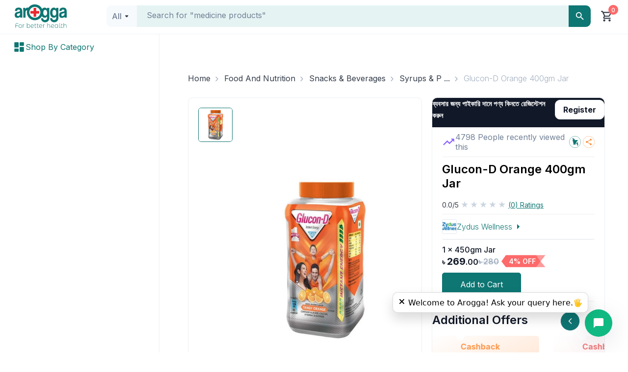

--- FILE ---
content_type: text/x-component
request_url: https://www.arogga.com/brand/101838/zydus-wellness?_rsc=h7vxe
body_size: 2
content:
0:{"b":"lBPm2dvOJIvdFwq1KlMk_","f":[["children","(user-portal)","children","(Ecommerce)","children","brand",["brand",{"children":[["all","101838/zydus-wellness","c"],{"children":["__PAGE__",{}]}]}],null,[null,null],true]],"S":false}


--- FILE ---
content_type: application/javascript; charset=UTF-8
request_url: https://www.arogga.com/_next/static/chunks/7507-afd4fc2560c5d6fe.js
body_size: 8078
content:
(self.webpackChunk_N_E=self.webpackChunk_N_E||[]).push([[2078,2435,2619,7507],{1150:(e,t,r)=>{"use strict";Object.defineProperty(t,"__esModule",{value:!0}),Object.defineProperty(t,"default",{enumerable:!0,get:function(){return a}});let n=r(95155),o=r(12115),i=r(24437);function l(e){return{default:e&&"default"in e?e.default:e}}r(36552);let s={loader:()=>Promise.resolve(l(()=>null)),loading:null,ssr:!0},a=function(e){let t={...s,...e},r=(0,o.lazy)(()=>t.loader().then(l)),a=t.loading;function u(e){let l=a?(0,n.jsx)(a,{isLoading:!0,pastDelay:!0,error:null}):null,s=!t.ssr||!!t.loading,u=s?o.Suspense:o.Fragment,c=t.ssr?(0,n.jsxs)(n.Fragment,{children:[null,(0,n.jsx)(r,{...e})]}):(0,n.jsx)(i.BailoutToCSR,{reason:"next/dynamic",children:(0,n.jsx)(r,{...e})});return(0,n.jsx)(u,{...s?{fallback:l}:{},children:c})}return u.displayName="LoadableComponent",u}},4651:e=>{e.exports=function(e){return e!=e}},8567:(e,t,r)=>{"use strict";Object.defineProperty(t,"__esModule",{value:!0}),Object.defineProperty(t,"workAsyncStorage",{enumerable:!0,get:function(){return n.workAsyncStorageInstance}});let n=r(17828)},11742:(e,t,r)=>{"use strict";r.d(t,{A:()=>u});var n=r(12115),o=function(e,t){return(o=Object.setPrototypeOf||({__proto__:[]})instanceof Array&&function(e,t){e.__proto__=t}||function(e,t){for(var r in t)t.hasOwnProperty(r)&&(e[r]=t[r])})(e,t)},i=function(){return(i=Object.assign||function(e){for(var t,r=1,n=arguments.length;r<n;r++)for(var o in t=arguments[r])Object.prototype.hasOwnProperty.call(t,o)&&(e[o]=t[o]);return e}).apply(this,arguments)},l={Pixel:"Pixel",Percent:"Percent"},s={unit:l.Percent,value:.8};function a(e){return"number"==typeof e?{unit:l.Percent,value:100*e}:"string"==typeof e?e.match(/^(\d*(\.\d+)?)px$/)?{unit:l.Pixel,value:parseFloat(e)}:e.match(/^(\d*(\.\d+)?)%$/)?{unit:l.Percent,value:parseFloat(e)}:(console.warn('scrollThreshold format is invalid. Valid formats: "120px", "50%"...'),s):(console.warn("scrollThreshold should be string or number"),s)}let u=function(e){function t(){this.constructor=r}function r(t){var r=e.call(this,t)||this;return r.lastScrollTop=0,r.actionTriggered=!1,r.startY=0,r.currentY=0,r.dragging=!1,r.maxPullDownDistance=0,r.getScrollableTarget=function(){return r.props.scrollableTarget instanceof HTMLElement?r.props.scrollableTarget:"string"==typeof r.props.scrollableTarget?document.getElementById(r.props.scrollableTarget):(null===r.props.scrollableTarget&&console.warn("You are trying to pass scrollableTarget but it is null. This might\n        happen because the element may not have been added to DOM yet.\n        See https://github.com/ankeetmaini/react-infinite-scroll-component/issues/59 for more info.\n      "),null)},r.onStart=function(e){!r.lastScrollTop&&(r.dragging=!0,e instanceof MouseEvent?r.startY=e.pageY:e instanceof TouchEvent&&(r.startY=e.touches[0].pageY),r.currentY=r.startY,r._infScroll&&(r._infScroll.style.willChange="transform",r._infScroll.style.transition="transform 0.2s cubic-bezier(0,0,0.31,1)"))},r.onMove=function(e){if(r.dragging)e instanceof MouseEvent?r.currentY=e.pageY:e instanceof TouchEvent&&(r.currentY=e.touches[0].pageY),r.currentY<r.startY||(r.currentY-r.startY>=Number(r.props.pullDownToRefreshThreshold)&&r.setState({pullToRefreshThresholdBreached:!0}),!(r.currentY-r.startY>1.5*r.maxPullDownDistance)&&r._infScroll&&(r._infScroll.style.overflow="visible",r._infScroll.style.transform="translate3d(0px, "+(r.currentY-r.startY)+"px, 0px)"))},r.onEnd=function(){r.startY=0,r.currentY=0,r.dragging=!1,r.state.pullToRefreshThresholdBreached&&(r.props.refreshFunction&&r.props.refreshFunction(),r.setState({pullToRefreshThresholdBreached:!1})),requestAnimationFrame(function(){r._infScroll&&(r._infScroll.style.overflow="auto",r._infScroll.style.transform="none",r._infScroll.style.willChange="unset")})},r.onScrollListener=function(e){"function"==typeof r.props.onScroll&&setTimeout(function(){return r.props.onScroll&&r.props.onScroll(e)},0);var t=r.props.height||r._scrollableNode?e.target:document.documentElement.scrollTop?document.documentElement:document.body;r.actionTriggered||((r.props.inverse?r.isElementAtTop(t,r.props.scrollThreshold):r.isElementAtBottom(t,r.props.scrollThreshold))&&r.props.hasMore&&(r.actionTriggered=!0,r.setState({showLoader:!0}),r.props.next&&r.props.next()),r.lastScrollTop=t.scrollTop)},r.state={showLoader:!1,pullToRefreshThresholdBreached:!1,prevDataLength:t.dataLength},r.throttledOnScrollListener=(function(e,t,r,n){var o,i=!1,l=0;function s(){o&&clearTimeout(o)}function a(){var a=this,u=Date.now()-l,c=arguments;function f(){l=Date.now(),r.apply(a,c)}i||(n&&!o&&f(),s(),void 0===n&&u>e?f():!0!==t&&(o=setTimeout(n?function(){o=void 0}:f,void 0===n?e-u:e)))}return"boolean"!=typeof t&&(n=r,r=t,t=void 0),a.cancel=function(){s(),i=!0},a})(150,r.onScrollListener).bind(r),r.onStart=r.onStart.bind(r),r.onMove=r.onMove.bind(r),r.onEnd=r.onEnd.bind(r),r}return o(r,e),r.prototype=null===e?Object.create(e):(t.prototype=e.prototype,new t),r.prototype.componentDidMount=function(){if(void 0===this.props.dataLength)throw Error('mandatory prop "dataLength" is missing. The prop is needed when loading more content. Check README.md for usage');if(this._scrollableNode=this.getScrollableTarget(),this.el=this.props.height?this._infScroll:this._scrollableNode||window,this.el&&this.el.addEventListener("scroll",this.throttledOnScrollListener),"number"==typeof this.props.initialScrollY&&this.el&&this.el instanceof HTMLElement&&this.el.scrollHeight>this.props.initialScrollY&&this.el.scrollTo(0,this.props.initialScrollY),this.props.pullDownToRefresh&&this.el&&(this.el.addEventListener("touchstart",this.onStart),this.el.addEventListener("touchmove",this.onMove),this.el.addEventListener("touchend",this.onEnd),this.el.addEventListener("mousedown",this.onStart),this.el.addEventListener("mousemove",this.onMove),this.el.addEventListener("mouseup",this.onEnd),this.maxPullDownDistance=this._pullDown&&this._pullDown.firstChild&&this._pullDown.firstChild.getBoundingClientRect().height||0,this.forceUpdate(),"function"!=typeof this.props.refreshFunction))throw Error('Mandatory prop "refreshFunction" missing.\n          Pull Down To Refresh functionality will not work\n          as expected. Check README.md for usage\'')},r.prototype.componentWillUnmount=function(){this.el&&(this.el.removeEventListener("scroll",this.throttledOnScrollListener),this.props.pullDownToRefresh&&(this.el.removeEventListener("touchstart",this.onStart),this.el.removeEventListener("touchmove",this.onMove),this.el.removeEventListener("touchend",this.onEnd),this.el.removeEventListener("mousedown",this.onStart),this.el.removeEventListener("mousemove",this.onMove),this.el.removeEventListener("mouseup",this.onEnd)))},r.prototype.componentDidUpdate=function(e){this.props.dataLength!==e.dataLength&&(this.actionTriggered=!1,this.setState({showLoader:!1}))},r.getDerivedStateFromProps=function(e,t){return e.dataLength!==t.prevDataLength?i(i({},t),{prevDataLength:e.dataLength}):null},r.prototype.isElementAtTop=function(e,t){void 0===t&&(t=.8);var r=e===document.body||e===document.documentElement?window.screen.availHeight:e.clientHeight,n=a(t);return n.unit===l.Pixel?e.scrollTop<=n.value+r-e.scrollHeight+1:e.scrollTop<=n.value/100+r-e.scrollHeight+1},r.prototype.isElementAtBottom=function(e,t){void 0===t&&(t=.8);var r=e===document.body||e===document.documentElement?window.screen.availHeight:e.clientHeight,n=a(t);return n.unit===l.Pixel?e.scrollTop+r>=e.scrollHeight-n.value:e.scrollTop+r>=n.value/100*e.scrollHeight},r.prototype.render=function(){var e=this,t=i({height:this.props.height||"auto",overflow:"auto",WebkitOverflowScrolling:"touch"},this.props.style),r=this.props.hasChildren||!!(this.props.children&&this.props.children instanceof Array&&this.props.children.length),o=this.props.pullDownToRefresh&&this.props.height?{overflow:"auto"}:{};return n.createElement("div",{style:o,className:"infinite-scroll-component__outerdiv"},n.createElement("div",{className:"infinite-scroll-component "+(this.props.className||""),ref:function(t){return e._infScroll=t},style:t},this.props.pullDownToRefresh&&n.createElement("div",{style:{position:"relative"},ref:function(t){return e._pullDown=t}},n.createElement("div",{style:{position:"absolute",left:0,right:0,top:-1*this.maxPullDownDistance}},this.state.pullToRefreshThresholdBreached?this.props.releaseToRefreshContent:this.props.pullDownToRefreshContent)),this.props.children,!this.state.showLoader&&!r&&this.props.hasMore&&this.props.loader,this.state.showLoader&&this.props.hasMore&&this.props.loader,!this.props.hasMore&&this.props.endMessage))},r}(n.Component)},14144:(e,t,r)=>{var n=r(41982),o=1/0;e.exports=function(e){return e?(e=n(e))===o||e===-o?(e<0?-1:1)*17976931348623157e292:e==e?e:0:0===e?e:0}},17045:(e,t)=>{"use strict";Object.defineProperty(t,"__esModule",{value:!0}),Object.defineProperty(t,"errorOnce",{enumerable:!0,get:function(){return r}});let r=e=>{}},17828:(e,t,r)=>{"use strict";Object.defineProperty(t,"__esModule",{value:!0}),Object.defineProperty(t,"workAsyncStorageInstance",{enumerable:!0,get:function(){return n}});let n=(0,r(64054).createAsyncLocalStorage)()},18068:()=>{},18683:(e,t,r)=>{var n=r(29887),o=r(4651),i=r(23719);e.exports=function(e,t,r){return t==t?i(e,t,r):n(e,o,r)}},20628:(e,t,r)=>{var n=r(23660),o=r(91958);e.exports=function(e){return null==e?[]:n(e,o(e))}},23660:(e,t,r)=>{var n=r(91426);e.exports=function(e,t){return n(t,function(t){return e[t]})}},23719:e=>{e.exports=function(e,t,r){for(var n=r-1,o=e.length;++n<o;)if(e[n]===t)return n;return -1}},24437:(e,t,r)=>{"use strict";function n(e){let{reason:t,children:r}=e;return r}Object.defineProperty(t,"__esModule",{value:!0}),Object.defineProperty(t,"BailoutToCSR",{enumerable:!0,get:function(){return n}}),r(24553)},26810:(e,t,r)=>{var n=r(51483);e.exports=function(){return n.Date.now()}},29887:e=>{e.exports=function(e,t,r,n){for(var o=e.length,i=r+(n?1:-1);n?i--:++i<o;)if(t(e[i],i,e))return i;return -1}},30556:e=>{var t=/\s/;e.exports=function(e){for(var r=e.length;r--&&t.test(e.charAt(r)););return r}},33078:(e,t)=>{"use strict";function r(e){let t={};for(let[r,n]of e.entries()){let e=t[r];void 0===e?t[r]=n:Array.isArray(e)?e.push(n):t[r]=[e,n]}return t}function n(e){return"string"==typeof e?e:("number"!=typeof e||isNaN(e))&&"boolean"!=typeof e?"":String(e)}function o(e){let t=new URLSearchParams;for(let[r,o]of Object.entries(e))if(Array.isArray(o))for(let e of o)t.append(r,n(e));else t.set(r,n(o));return t}function i(e){for(var t=arguments.length,r=Array(t>1?t-1:0),n=1;n<t;n++)r[n-1]=arguments[n];for(let t of r){for(let r of t.keys())e.delete(r);for(let[r,n]of t.entries())e.append(r,n)}return e}Object.defineProperty(t,"__esModule",{value:!0}),!function(e,t){for(var r in t)Object.defineProperty(e,r,{enumerable:!0,get:t[r]})}(t,{assign:function(){return i},searchParamsToUrlQuery:function(){return r},urlQueryToSearchParams:function(){return o}})},35138:(e,t,r)=>{var n=r(83642);e.exports=function(e,t){return n(e,t)}},35283:(e,t,r)=>{var n=r(18683),o=r(48908),i=r(74743),l=r(80055),s=r(20628),a=Math.max;e.exports=function(e,t,r,u){e=o(e)?e:s(e),r=r&&!u?l(r):0;var c=e.length;return r<0&&(r=a(c+r,0)),i(e)?r<=c&&e.indexOf(t,r)>-1:!!c&&n(e,t,r)>-1}},36552:(e,t,r)=>{"use strict";function n(e){let{moduleIds:t}=e;return null}Object.defineProperty(t,"__esModule",{value:!0}),Object.defineProperty(t,"PreloadChunks",{enumerable:!0,get:function(){return n}}),r(95155),r(47650),r(8567),r(77278)},36862:(e,t,r)=>{var n=r(30556),o=/^\s+/;e.exports=function(e){return e?e.slice(0,n(e)+1).replace(o,""):e}},41982:(e,t,r)=>{var n=r(36862),o=r(26745),i=r(36702),l=0/0,s=/^[-+]0x[0-9a-f]+$/i,a=/^0b[01]+$/i,u=/^0o[0-7]+$/i,c=parseInt;e.exports=function(e){if("number"==typeof e)return e;if(i(e))return l;if(o(e)){var t="function"==typeof e.valueOf?e.valueOf():e;e=o(t)?t+"":t}if("string"!=typeof e)return 0===e?e:+e;e=n(e);var r=a.test(e);return r||u.test(e)?c(e.slice(2),r?2:8):s.test(e)?l:+e}},47670:(e,t,r)=>{"use strict";Object.defineProperty(t,"__esModule",{value:!0}),!function(e,t){for(var r in t)Object.defineProperty(e,r,{enumerable:!0,get:t[r]})}(t,{formatUrl:function(){return i},formatWithValidation:function(){return s},urlObjectKeys:function(){return l}});let n=r(49417)._(r(33078)),o=/https?|ftp|gopher|file/;function i(e){let{auth:t,hostname:r}=e,i=e.protocol||"",l=e.pathname||"",s=e.hash||"",a=e.query||"",u=!1;t=t?encodeURIComponent(t).replace(/%3A/i,":")+"@":"",e.host?u=t+e.host:r&&(u=t+(~r.indexOf(":")?"["+r+"]":r),e.port&&(u+=":"+e.port)),a&&"object"==typeof a&&(a=String(n.urlQueryToSearchParams(a)));let c=e.search||a&&"?"+a||"";return i&&!i.endsWith(":")&&(i+=":"),e.slashes||(!i||o.test(i))&&!1!==u?(u="//"+(u||""),l&&"/"!==l[0]&&(l="/"+l)):u||(u=""),s&&"#"!==s[0]&&(s="#"+s),c&&"?"!==c[0]&&(c="?"+c),""+i+u+(l=l.replace(/[?#]/g,encodeURIComponent))+(c=c.replace("#","%23"))+s}let l=["auth","hash","host","hostname","href","path","pathname","port","protocol","query","search","slashes"];function s(e){return i(e)}},52619:(e,t,r)=>{"use strict";Object.defineProperty(t,"__esModule",{value:!0}),!function(e,t){for(var r in t)Object.defineProperty(e,r,{enumerable:!0,get:t[r]})}(t,{default:function(){return m},useLinkStatus:function(){return y}});let n=r(49417),o=r(95155),i=n._(r(12115)),l=r(47670),s=r(46752),a=r(83011),u=r(62296),c=r(96058);r(94781);let f=r(63499),p=r(58607),d=r(11807);r(17045);let h=r(66048);function g(e){return"string"==typeof e?e:(0,l.formatUrl)(e)}function m(e){var t;let r,n,l,[m,y]=(0,i.useOptimistic)(f.IDLE_LINK_STATUS),b=(0,i.useRef)(null),{href:E,as:T,children:w,prefetch:_=null,passHref:S,replace:x,shallow:P,scroll:O,onClick:L,onMouseEnter:j,onTouchStart:M,legacyBehavior:C=!1,onNavigate:D,ref:R,unstable_dynamicOnHover:A,...N}=e;r=w,C&&("string"==typeof r||"number"==typeof r)&&(r=(0,o.jsx)("a",{children:r}));let k=i.default.useContext(s.AppRouterContext),Y=!1!==_,I=!1!==_?null===(t=_)||"auto"===t?h.FetchStrategy.PPR:h.FetchStrategy.Full:h.FetchStrategy.PPR,{href:F,as:U}=i.default.useMemo(()=>{let e=g(E);return{href:e,as:T?g(T):e}},[E,T]);C&&(n=i.default.Children.only(r));let B=C?n&&"object"==typeof n&&n.ref:R,H=i.default.useCallback(e=>(null!==k&&(b.current=(0,f.mountLinkInstance)(e,F,k,I,Y,y)),()=>{b.current&&((0,f.unmountLinkForCurrentNavigation)(b.current),b.current=null),(0,f.unmountPrefetchableInstance)(e)}),[Y,F,k,I,y]),K={ref:(0,a.useMergedRef)(H,B),onClick(e){C||"function"!=typeof L||L(e),C&&n.props&&"function"==typeof n.props.onClick&&n.props.onClick(e),k&&(e.defaultPrevented||function(e,t,r,n,o,l,s){let{nodeName:a}=e.currentTarget;if(!("A"===a.toUpperCase()&&function(e){let t=e.currentTarget.getAttribute("target");return t&&"_self"!==t||e.metaKey||e.ctrlKey||e.shiftKey||e.altKey||e.nativeEvent&&2===e.nativeEvent.which}(e)||e.currentTarget.hasAttribute("download"))){if(!(0,p.isLocalURL)(t)){o&&(e.preventDefault(),location.replace(t));return}if(e.preventDefault(),s){let e=!1;if(s({preventDefault:()=>{e=!0}}),e)return}i.default.startTransition(()=>{(0,d.dispatchNavigateAction)(r||t,o?"replace":"push",null==l||l,n.current)})}}(e,F,U,b,x,O,D))},onMouseEnter(e){C||"function"!=typeof j||j(e),C&&n.props&&"function"==typeof n.props.onMouseEnter&&n.props.onMouseEnter(e),k&&Y&&(0,f.onNavigationIntent)(e.currentTarget,!0===A)},onTouchStart:function(e){C||"function"!=typeof M||M(e),C&&n.props&&"function"==typeof n.props.onTouchStart&&n.props.onTouchStart(e),k&&Y&&(0,f.onNavigationIntent)(e.currentTarget,!0===A)}};return(0,u.isAbsoluteUrl)(U)?K.href=U:C&&!S&&("a"!==n.type||"href"in n.props)||(K.href=(0,c.addBasePath)(U)),l=C?i.default.cloneElement(n,K):(0,o.jsx)("a",{...N,...K,children:r}),(0,o.jsx)(v.Provider,{value:m,children:l})}let v=(0,i.createContext)(f.IDLE_LINK_STATUS),y=()=>(0,i.useContext)(v);("function"==typeof t.default||"object"==typeof t.default&&null!==t.default)&&void 0===t.default.__esModule&&(Object.defineProperty(t.default,"__esModule",{value:!0}),Object.assign(t.default,t),e.exports=t.default)},58607:(e,t,r)=>{"use strict";Object.defineProperty(t,"__esModule",{value:!0}),Object.defineProperty(t,"isLocalURL",{enumerable:!0,get:function(){return i}});let n=r(62296),o=r(92929);function i(e){if(!(0,n.isAbsoluteUrl)(e))return!0;try{let t=(0,n.getLocationOrigin)(),r=new URL(e,t);return r.origin===t&&(0,o.hasBasePath)(r.pathname)}catch(e){return!1}}},62296:(e,t)=>{"use strict";Object.defineProperty(t,"__esModule",{value:!0}),!function(e,t){for(var r in t)Object.defineProperty(e,r,{enumerable:!0,get:t[r]})}(t,{DecodeError:function(){return h},MiddlewareNotFoundError:function(){return y},MissingStaticPage:function(){return v},NormalizeError:function(){return g},PageNotFoundError:function(){return m},SP:function(){return p},ST:function(){return d},WEB_VITALS:function(){return r},execOnce:function(){return n},getDisplayName:function(){return a},getLocationOrigin:function(){return l},getURL:function(){return s},isAbsoluteUrl:function(){return i},isResSent:function(){return u},loadGetInitialProps:function(){return f},normalizeRepeatedSlashes:function(){return c},stringifyError:function(){return b}});let r=["CLS","FCP","FID","INP","LCP","TTFB"];function n(e){let t,r=!1;return function(){for(var n=arguments.length,o=Array(n),i=0;i<n;i++)o[i]=arguments[i];return r||(r=!0,t=e(...o)),t}}let o=/^[a-zA-Z][a-zA-Z\d+\-.]*?:/,i=e=>o.test(e);function l(){let{protocol:e,hostname:t,port:r}=window.location;return e+"//"+t+(r?":"+r:"")}function s(){let{href:e}=window.location,t=l();return e.substring(t.length)}function a(e){return"string"==typeof e?e:e.displayName||e.name||"Unknown"}function u(e){return e.finished||e.headersSent}function c(e){let t=e.split("?");return t[0].replace(/\\/g,"/").replace(/\/\/+/g,"/")+(t[1]?"?"+t.slice(1).join("?"):"")}async function f(e,t){let r=t.res||t.ctx&&t.ctx.res;if(!e.getInitialProps)return t.ctx&&t.Component?{pageProps:await f(t.Component,t.ctx)}:{};let n=await e.getInitialProps(t);if(r&&u(r))return n;if(!n)throw Object.defineProperty(Error('"'+a(e)+'.getInitialProps()" should resolve to an object. But found "'+n+'" instead.'),"__NEXT_ERROR_CODE",{value:"E394",enumerable:!1,configurable:!0});return n}let p="undefined"!=typeof performance,d=p&&["mark","measure","getEntriesByName"].every(e=>"function"==typeof performance[e]);class h extends Error{}class g extends Error{}class m extends Error{constructor(e){super(),this.code="ENOENT",this.name="PageNotFoundError",this.message="Cannot find module for page: "+e}}class v extends Error{constructor(e,t){super(),this.message="Failed to load static file for page: "+e+" "+t}}class y extends Error{constructor(){super(),this.code="ENOENT",this.message="Cannot find the middleware module"}}function b(e){return JSON.stringify({message:e.message,stack:e.stack})}},64054:(e,t)=>{"use strict";Object.defineProperty(t,"__esModule",{value:!0}),!function(e,t){for(var r in t)Object.defineProperty(e,r,{enumerable:!0,get:t[r]})}(t,{bindSnapshot:function(){return l},createAsyncLocalStorage:function(){return i},createSnapshot:function(){return s}});let r=Object.defineProperty(Error("Invariant: AsyncLocalStorage accessed in runtime where it is not available"),"__NEXT_ERROR_CODE",{value:"E504",enumerable:!1,configurable:!0});class n{disable(){throw r}getStore(){}run(){throw r}exit(){throw r}enterWith(){throw r}static bind(e){return e}}let o="undefined"!=typeof globalThis&&globalThis.AsyncLocalStorage;function i(){return o?new o:new n}function l(e){return o?o.bind(e):n.bind(e)}function s(){return o?o.snapshot():function(e,...t){return e(...t)}}},67909:(e,t,r)=>{"use strict";r.d(t,{default:()=>o.a});var n=r(86278),o=r.n(n)},71048:(e,t,r)=>{"use strict";r.d(t,{Ay:()=>a});var n=r(12115),o=function(){return(o=Object.assign||function(e){for(var t,r=1,n=arguments.length;r<n;r++)for(var o in t=arguments[r])Object.prototype.hasOwnProperty.call(t,o)&&(e[o]=t[o]);return e}).apply(this,arguments)},i=function(e){var t=e.animate,r=e.backgroundColor,i=void 0===r?"#f5f6f7":r,l=e.backgroundOpacity,s=void 0===l?1:l,a=e.baseUrl,u=void 0===a?"":a,c=e.children,f=e.foregroundColor,p=e.foregroundOpacity,d=e.gradientRatio,h=void 0===d?2:d,g=e.uniqueKey,m=e.rtl,v=e.speed,y=e.style,b=e.title,E=void 0===b?"Loading...":b,T=e.beforeMask,w=void 0===T?null:T,_=function(e,t){var r={};for(var n in e)Object.prototype.hasOwnProperty.call(e,n)&&0>t.indexOf(n)&&(r[n]=e[n]);if(null!=e&&"function"==typeof Object.getOwnPropertySymbols)for(var o=0,n=Object.getOwnPropertySymbols(e);o<n.length;o++)0>t.indexOf(n[o])&&Object.prototype.propertyIsEnumerable.call(e,n[o])&&(r[n[o]]=e[n[o]]);return r}(e,["animate","backgroundColor","backgroundOpacity","baseUrl","children","foregroundColor","foregroundOpacity","gradientRatio","uniqueKey","rtl","speed","style","title","beforeMask"]),S=g||Math.random().toString(36).substring(6),x="".concat(S,"-diff"),P="".concat(S,"-animated-diff"),O="".concat(S,"-aria"),L="".concat(-1*h," 0");return(0,n.createElement)("svg",o({"aria-labelledby":O,role:"img",style:o(o({},void 0===y?{}:y),void 0!==m&&m?{transform:"scaleX(-1)"}:null)},_),E?(0,n.createElement)("title",{id:O},E):null,w&&(0,n.isValidElement)(w)?w:null,(0,n.createElement)("rect",{role:"presentation",x:"0",y:"0",width:"100%",height:"100%",clipPath:"url(".concat(u,"#").concat(x,")"),style:{fill:"url(".concat(u,"#").concat(P,")")}}),(0,n.createElement)("defs",null,(0,n.createElement)("clipPath",{id:x},c),(0,n.createElement)("linearGradient",{id:P,gradientTransform:"translate(".concat(L,")")},(0,n.createElement)("stop",{offset:"0%",stopColor:i,stopOpacity:s}),(0,n.createElement)("stop",{offset:"50%",stopColor:void 0===f?"#eee":f,stopOpacity:void 0===p?1:p}),(0,n.createElement)("stop",{offset:"100%",stopColor:i,stopOpacity:s}),(void 0===t||t)&&(0,n.createElement)("animateTransform",{attributeName:"gradientTransform",type:"translate",values:"".concat(L,"; 0 0; ").concat("".concat(h," 0")),dur:"".concat(void 0===v?1.2:v,"s"),repeatCount:"indefinite"}))))},l=function(e){return e.children?(0,n.createElement)(i,o({},e)):(0,n.createElement)(s,o({},e))},s=function(e){return(0,n.createElement)(l,o({viewBox:"0 0 476 124"},e),(0,n.createElement)("rect",{x:"48",y:"8",width:"88",height:"6",rx:"3"}),(0,n.createElement)("rect",{x:"48",y:"26",width:"52",height:"6",rx:"3"}),(0,n.createElement)("rect",{x:"0",y:"56",width:"410",height:"6",rx:"3"}),(0,n.createElement)("rect",{x:"0",y:"72",width:"380",height:"6",rx:"3"}),(0,n.createElement)("rect",{x:"0",y:"88",width:"178",height:"6",rx:"3"}),(0,n.createElement)("circle",{cx:"20",cy:"20",r:"20"}))};let a=l},80055:(e,t,r)=>{var n=r(14144);e.exports=function(e){var t=n(e),r=t%1;return t==t?r?t-r:t:0}},83693:(e,t,r)=>{var n=r(26745),o=r(26810),i=r(41982),l=Math.max,s=Math.min;e.exports=function(e,t,r){var a,u,c,f,p,d,h=0,g=!1,m=!1,v=!0;if("function"!=typeof e)throw TypeError("Expected a function");function y(t){var r=a,n=u;return a=u=void 0,h=t,f=e.apply(n,r)}function b(e){var r=e-d,n=e-h;return void 0===d||r>=t||r<0||m&&n>=c}function E(){var e,r,n,i=o();if(b(i))return T(i);p=setTimeout(E,(e=i-d,r=i-h,n=t-e,m?s(n,c-r):n))}function T(e){return(p=void 0,v&&a)?y(e):(a=u=void 0,f)}function w(){var e,r=o(),n=b(r);if(a=arguments,u=this,d=r,n){if(void 0===p)return h=e=d,p=setTimeout(E,t),g?y(e):f;if(m)return clearTimeout(p),p=setTimeout(E,t),y(d)}return void 0===p&&(p=setTimeout(E,t)),f}return t=i(t)||0,n(r)&&(g=!!r.leading,c=(m="maxWait"in r)?l(i(r.maxWait)||0,t):c,v="trailing"in r?!!r.trailing:v),w.cancel=function(){void 0!==p&&clearTimeout(p),h=0,a=d=u=p=void 0},w.flush=function(){return void 0===p?f:T(o())},w}},86278:(e,t,r)=>{"use strict";Object.defineProperty(t,"__esModule",{value:!0}),Object.defineProperty(t,"default",{enumerable:!0,get:function(){return o}});let n=r(28140)._(r(1150));function o(e,t){var r;let o={};"function"==typeof e&&(o.loader=e);let i={...o,...t};return(0,n.default)({...i,modules:null==(r=i.loadableGenerated)?void 0:r.modules})}("function"==typeof t.default||"object"==typeof t.default&&null!==t.default)&&void 0===t.default.__esModule&&(Object.defineProperty(t.default,"__esModule",{value:!0}),Object.assign(t.default,t),e.exports=t.default)}}]);
//# sourceMappingURL=7507-afd4fc2560c5d6fe.js.map